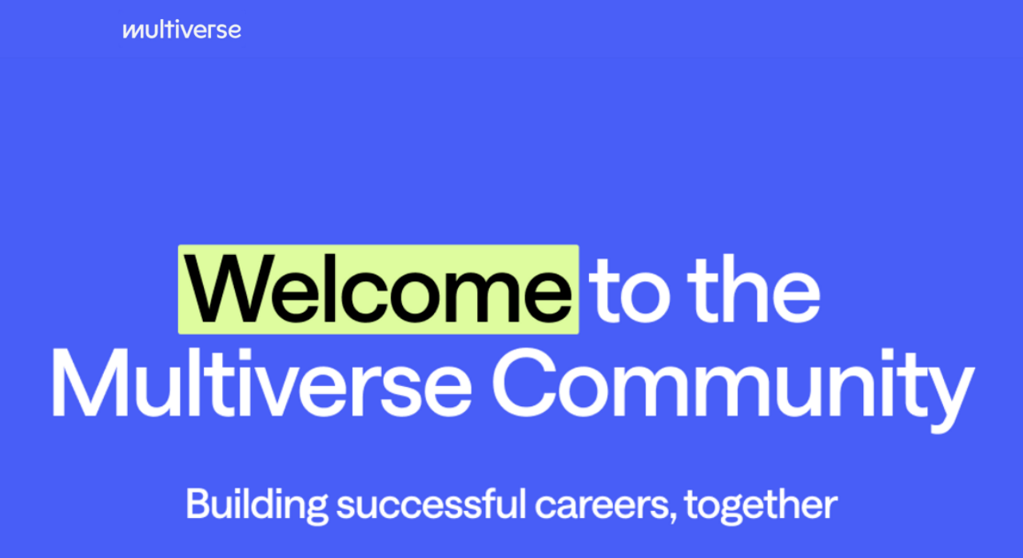

--- FILE ---
content_type: text/html; charset=utf-8
request_url: https://community.multiverse.io/
body_size: 10692
content:
<!DOCTYPE html>
<html class='apple_system_font_resize' lang='en'>
<head>
<meta content='minimum-scale=1, initial-scale=1, width=device-width' name='viewport'>
<meta charset='UTF-8'>
<meta property="fb:app_id" content="236756069762771"><meta property="og:site_name" content="Multiverse Community Hub"><meta property="og:title" content="Join Multiverse Community Hub"><meta name="twitter:title" content="Join Multiverse Community Hub"><meta name="twitter:card" content="summary"><meta property="og:image" content="https://d1c2gz5q23tkk0.cloudfront.net/shrine_store/uploads/networks/501/networks/501/large-8e65f66b3f3ef53fdc514f8e8bb0a94c.webp"><meta name="twitter:image" content="https://d1c2gz5q23tkk0.cloudfront.net/shrine_store/uploads/networks/501/networks/501/large-8e65f66b3f3ef53fdc514f8e8bb0a94c.webp"><meta property="og:url" content="https://community.multiverse.io/">
<link rel="icon" href="https://community.multiverse.io/favicon.ico" />
<link rel="shortcut icon" type="image/ico" href="https://community.multiverse.io/favicon.ico" />
<link rel="apple-touch-icon" type="image/x-icon" href="https://community.multiverse.io/favicon.ico" />
<link href='/manifest.json' rel='manifest'>
<meta content='app-id=1526701349' name='apple-itunes-app'>

<title>Home | Multiverse Community Hub</title>
<link href='https://d1c2gz5q23tkk0.cloudfront.net' rel='preconnect'>
<link href='https://static.hivebrite.com' rel='preconnect'>
<link crossorigin='anonymous' href='https://fonts.bunny.net' rel='preconnect'>

<script>var APP_URL_SETTINGS_PORT = "";

window.__HB_ENV__ = {
  ABLY_FRONTEND_CONFIG: {
    ENDPOINT: "hivebrite-eu.realtime.ably.net",
    FALLBACK_HOSTS: ["hivebrite-eu.a.fallback.ably-realtime.com","hivebrite-eu.b.fallback.ably-realtime.com","hivebrite-eu.c.fallback.ably-realtime.com","hivebrite-eu.d.fallback.ably-realtime.com","hivebrite-eu.e.fallback.ably-realtime.com"],
  },
  AMPLITUDE_API_KEY: "572175c4a8d55397e7751d6633147d00",
  APP_VERSION: "6.153.0",
  ASSET_HOST: "https://hivebrite.com",
  AZURE_MAP_API_KEY: "3b37uj3khI2PFIvaa4SmHlrpLGfICKs1L5wxTYbDr0ZjY6jo9NpmJQQJ99BFAC5RqLJnVTWwAAAgAZMP1QI1",
  CKEDITOR_TIMESTAMP: new Date().getTime(), // Uniq key to invalidate CKEditor cache
  CLOUDFLARE_TURNSTILE_SITE_KEY: "0x4AAAAAABmTL8egXEQQUeZr",
  CLUSTER_NAME: "euprod",
  DATADOG_FRONT_TOKEN: "pubc6b336014458f4081f4f5a1abd8d67f0",
  ENVIRONMENT: "" || 'production',
  GOOGLE_RECAPTCHA_V2_SITE_KEY: "6LehSBkaAAAAAIKG1yO2bbYEqHGa_yj2AIPtGISZ",
  GOOGLEMAPS_API_KEY: "AIzaSyDstY91E68nOXlyNIyMvfyVzOgL0p7HS7U",
  HOST: "https://hivebrite.com" + (APP_URL_SETTINGS_PORT ? ":" + APP_URL_SETTINGS_PORT : ""),
  LAUNCHDARKLY_CLIENT_SIDE_ID: "5eef60ad572ea10ab14d2609",
  MAPBOX_DEFAULT_LAYER_EN: "cj97f9w2316l92sp6wmanuyw2",
  MAPBOX_DEFAULT_LAYER_FR: "cj98iomyu2euq2rmtk8q29ujo",
  MAPBOX_ID: "kit-united.cigdtmahj080uvaltlolpka89",
  MAPBOX_KEY: "pk.eyJ1Ijoia2l0LXVuaXRlZCIsImEiOiJjaWdkdG1hd2YwODJzd2VrbjNmdWg2eWVhIn0.TuRpIQECO9U9D2j_syhyeQ",
  MAPBOX_LIGHT_LAYER_EN: "ciu3vxcd800mw2iolkoa3hn0s",
  MAPBOX_LIGHT_LAYER_FR: "cj98iqz782erm2sqgshe023o9",
  PAYPAL_MODE: "production",
  PUBLIC_PATH: "https://static.hivebrite.com/v-a6ea4f156d7b3db980bb63c10e06dea7605ad940/packs/",
  SENTRY_DSN_JAVASCRIPT: "https://0ec2c0fb68fe4ebc5e3bdcf752c5286a@o429123.ingest.us.sentry.io/4510425479970816",
  STATIC_ASSETS_HOST: "https://static.hivebrite.com",
  STRIPE_PUBLISHABLE_KEY: "pk_live_BBr5AZdJK34WQXVHykmnFrY6",
  CSV_LIMITS: {
    EMAIL_ANALYTICS_EXPORT: 50000,
    USERS_EXPORT: 100000,
    USERS_IMPORT: 5000,
    USERS_UPDATER: 5000,
    GROUP_MEMBERS_EXPORT: 10000,
    ADMINS_IMPORT: 1000,
    TOPIC_ENGAGEMENT_SCORING_EXPORT: 5000,
    NETWORK_ENGAGEMENT_SCORING_EXPORT: 10000,
    REQUESTS_TO_JOIN_EXPORT: 5000,
    PROFILES_UPDATE_EXPORT: 500000
  }
};

</script>
<style>
  body, button, input, textarea { font-family: Inter, 'Inter', 'Nunito', Helvetica, Arial, sans-serif !important; }
</style>


<link rel="stylesheet" href="https://static.hivebrite.com/v-a6ea4f156d7b3db980bb63c10e06dea7605ad940/packs/css/homepage_network-0d59dfc4dd90152e.css" media="screen, projection" />


<script>
  document.cookie = "hivebrite_connect_fo=; max-age=0; path=/; secure";
</script>
<style>
  /*** Set globals ***/
  :root {
    --color-background: #F7F9FB;
    --color-background-transparent: rgba(247, 249, 251, 0);
    --color-button-primary: rgba(74, 95, 247, 1);
    --color-button-primary-text: #FFFFFF;
    --color-public-button-primary: rgba(74, 95, 247, 1);
    --color-public-button-primary-text: #FFFFFF;
    --color-public-links: rgba(74, 95, 247, 1)!important;
    --color-public-links-hover: #0f2bf4 !important;
  }
</style>
<style>
  /*Public header dynamic color*/
  
  .header--menu__submenus, .rslides_tabs .rslides_here a {
    background-color: rgba(74, 95, 247, 1)!important;
  }
  
  .header__menu li a, .mobile__menu a, .dropdown-more-menu a {
    color: rgba(248, 247, 243, 1)!important;
  }
  
  /*Public top html-block section dynamic color*/
  .html-block--top .cover-color {
    background-color: rgba(22, 38, 77, 1)!important;
  }
  
  /*Public bottom html-block section dynamic color*/
  .html-block--bottom .cover-color {
    background-color: rgba(255, 255, 255, 0)!important;
  }
  
  /*Public news section dynamic color*/
  .news .section-title {
    background-color: rgba(250, 250, 250, 1)!important;
  }
  .news .section-title .h1 {
    color: #2F363B!important;
  }
  .news .btn {
    color: rgba(250, 250, 250, 1)!important;
    background-color: rgba(89, 216, 161, 1)!important;
  }
  .news .cover-color {
    background-color: rgba(250, 250, 250, 1)!important;
  }
  
  /*Public events section dynamic color*/
  .events .h1 {
    color: rgba(47, 54, 59, 1)!important;
  }
  .events .btn {
    color: rgba(250, 250, 250, 1)!important;
    background-color: rgba(89, 216, 161, 1)!important;
  }
  .events .cover-color {
    background-color: rgba(250, 250, 250, 1)!important;
  }
  
  /*Public partners section dynamic color*/
  .partners .section-title {
    background-color: rgba(255, 255, 255, 0)!important;
  }
  .partners .section-title .h1 {
    color: ;
  }
  .partners .cover-color {
    background-color: rgba(255, 255, 255, 0)!important;
  }
  
  /*Public header menu item dynamic color*/
  .header__menu > li a span:after, .login-link a:after, .dropdown-more-menu .dropdown-menu li a span:after, .mobile__menu > ul li a span:after {
    background-color: rgba(221, 252, 157, 1)!important;
  }
  
  /*Public header menu dynamic height*/
  body > .header-container--nav {
    height: 72px;
  }
  body .header__menu > li > a, body .header__buttons--right .login-link a, body .js-dropdown-more-menu > a {
    line-height: 72px;
    height: 72px;
  }
  body .header__logo {
    height: 72px;
  }
  body .homepage-network__container {
    padding-top: 72px;
  }
  body .homepage-network__container--more-padding {
    padding-top: 72px;
  }
  body .homepage-notif {
    top: 72px !important;
  }
  body .homepage-notif--top-shifted {
    top: 72px !important;
  }
  
  /*Slider dynamic color*/
  .homepage__header-sider .legend .h1, .homepage__header-sider .legend p {
    color: #FFFFFF!important;
    background-color: rgba(0, 0, 0, 0.21)!important;
  }
  .rslides li .legend {
    top: 46%;
    text-align: center;
  }
  
  /*** Custom class for dynamic color ***/
  /*color_header_public*/
  .custom-color-header-public {
    color: rgba(74, 95, 247, 1)!important;
  }
  .custom-bg-color-header-public {
    background-color: rgba(74, 95, 247, 1)!important;
  }
  .custom-border-color-header-public {
    border-color: rgba(74, 95, 247, 1)!important;
  }
  
  /*color_mobile_header_public*/
  .custom-color-mobile-header-public {
    color: rgba(74, 95, 247, 1)!important;
  }
  .custom-bg-color-mobile-header-public {
    background-color: rgba(74, 95, 247, 1)!important;
  }
  @media (max-width: 44.9375em) {
    .custom-bg-color-mobile-header-public-if-mobile {
      background-color: rgba(74, 95, 247, 1)!important;
    }
  }
  .custom-border-color-mobile-header-public {
    border-color: rgba(74, 95, 247, 1)!important;
  }
  
  /*color_header_links_public*/
  .custom-color-header-links-public {
    color: rgba(248, 247, 243, 1)!important;
  }
  .custom-bg-color-header-links-public {
    background-color: rgba(248, 247, 243, 1)!important;
  }
  .custom-border-color-header-links-public {
    border-color: rgba(248, 247, 243, 1)!important;
  }
  
  /*color_outline_navigation_public*/
  .custom-color-outline-navigation-public {
    color: rgba(221, 252, 157, 1)!important;
  }
  .custom-bg-color-outline-navigation-public {
    background-color: rgba(221, 252, 157, 1)!important;
  }
  .custom-border-color-outline-navigation-public {
    border-color: rgba(221, 252, 157, 1)!important;
  }
  
  /*color_public_links*/
  .custom-color-public-links {
    color: rgba(74, 95, 247, 1)!important;
  }
  .custom-color-public-links:hover {
    color: #0f2bf4 !important;
  }
  
  /*color_public_button_primary*/
  .custom-color-public-button-primary {
    color: var(--color-public-button-primary) !important;
  }
  .custom-bg-color-public-button-primary {
    background-color: var(--color-public-button-primary) !important;
  }
  .custom-bg-color-public-button-primary-transparentize {
    background-color: rgba(36, 36, 86, 0.8)!important;
  }
  .custom-border-color-public-button-primary {
    border-color: var(--color-public-button-primary) !important;
  }
  
  /*color_login_button*/
  .custom-color-login-button {
    color: ;
  }
  .custom-bg-color-login-button {
    background-color: rgba(89, 216, 161, 1)!important;
  }
  .custom-border-color-login-button {
    border-color: rgba(89, 216, 161, 1)!important;
  }
  
  /*color_header_social_icons_public*/
  .custom-color-header-social-icons-public {
    color: rgba(221, 252, 157, 1)!important;
  }
  .custom-bg-color-header-social-icons-public {
    background-color: rgba(221, 252, 157, 1)!important;
  }
  .custom-border-color-header-social-icons-public {
    border-color: rgba(221, 252, 157, 1)!important;
  }
  
  /*color_footer*/
  .custom-color-footer {
    color: rgba(74, 95, 247, 1)!important;
  }
  .custom-bg-color-footer {
    background-color: rgba(74, 95, 247, 1)!important;
  }
  .custom-border-color-footer {
    border-color: rgba(74, 95, 247, 1)!important;
  }
  
  /*color_footer_links*/
  .custom-color-footer-links, .custom-color-footer-links a {
    color: #FAFAFA!important;
  }
  .custom-bg-color-footer-links {
    background-color: #FAFAFA!important;
  }
  .custom-border-color-footer-links {
    border-color: #FAFAFA!important;
  }
</style>
</head>
<body class='js-homepage-po'>
<a class='skip-to-content' href='#po-main-container'>
<span class='skip-to-content--wrapper'>
Skip to content
</span>
</a>

<div class='homepage-network__notifications'>
<div class='homepage-notif homepage-notif--success absolute west one-whole text--center' style='display: none;'>
<div></div>
<a class='homepage-notif__close-button' data-behavior='close-parent' href='#'>&times;</a>
</div>
<div class='homepage-notif homepage-notif--error absolute west one-whole text--center' style='display: none;'>
<div></div>
<a class='homepage-notif__close-button' data-behavior='close-parent' href='#'>&times;</a>
</div>

</div>
<header class='custom-bg-color-header-public custom-bg-color-mobile-header-public-if-mobile header-container header-container--nav publicoffice-header sticky-menu' data-testid='network-bar'>
<div class='homepage-container lap-and-up--soft--sides' role='navigation'>
<div class='toggle-mobile-menu hidden--lap-and-up'>
<button aria-controls='mobile-menu' aria-expanded='false' aria-haspopup aria-label='Toggle main navigation' class='toggle-mobile-menu-button js-toggle-mobile-menu' type='button'>
<i aria-hidden='true' class='custom-color-header-links-public icon-bars v-middle'></i>
</button>
</div>
<div aria-label='Main navigation' class='custom-bg-color-mobile-header-public mobile__menu hidden--lap-and-up js-mobile-menu' id='mobile-menu'>
<ul class='soft-double-half--bottom' role='menu'>
<li>
<a class="" href="/page/individuals"><span style="position: relative;">Individuals</span></a>
</li>
<li>
<a class="" href="/page/employers"><span style="position: relative;">Employers</span></a>
</li>
<li>
<a class="" href="https://community.multiverse.io/page/about-community-hub"><span style="position: relative;">Events & Blogs</span></a>
<button aria-expanded='false' aria-label='Toggle item sub-menu' class='custom-color-header-links-public toggle__sub-menu js-sub_menu_toggle' haspopup='true' type='button'>
<i aria-hidden='true' class='custom-color-header-links-public icon-next-arrow v-middle'></i>
</button>
<ul class='mobile__sub-pages-customizables mobile__sub-pages-customizables--closed'>
<li><a class="" href="https://community.multiverse.io/events"><span style="position: relative;">Upcoming Events</span></a></li>
<li><a class="" href="https://community.multiverse.io/news"><span style="position: relative;">Blog</span></a></li>
</ul>
</li>
<li class='text--center no-padding--x'>
<a class="js-login block bold custom-color-header-links-public" href="/login">Log in</a>
</li>
<li class='mobile-sign-up-container no-padding--x'>
<div class="" data-component="po.ButtonInLink" data-testid="button-in-link" data-props="{&quot;children&quot;:&quot;Request to join&quot;,&quot;linkProps&quot;:{&quot;to&quot;:&quot;https://community.multiverse.io/signup&quot;},&quot;size&quot;:&quot;large&quot;,&quot;variant&quot;:&quot;secondary&quot;,&quot;dataTestId&quot;:&quot;signup-link&quot;}" data-loader="false" data-custom-network-colors="{&quot;button_primary&quot;:&quot;rgba(74, 95, 247, 1)&quot;,&quot;fo_background_color&quot;:&quot;#F7F9FB&quot;,&quot;footer_links&quot;:&quot;#FAFAFA&quot;,&quot;footer&quot;:&quot;rgba(74, 95, 247, 1)&quot;,&quot;header_email&quot;:&quot;rgba(77, 97, 244, 1)&quot;,&quot;header_links_public&quot;:&quot;rgba(248, 247, 243, 1)&quot;,&quot;header_links&quot;:&quot;rgba(255, 255, 255, 1)&quot;,&quot;header_public&quot;:&quot;rgba(74, 95, 247, 1)&quot;,&quot;header_social_icons_public&quot;:&quot;rgba(221, 252, 157, 1)&quot;,&quot;header&quot;:&quot;rgba(74, 95, 247, 1)&quot;,&quot;links&quot;:&quot;rgba(74, 95, 247, 1)&quot;,&quot;login_button&quot;:&quot;rgba(89, 216, 161, 1)&quot;,&quot;login_text&quot;:null,&quot;mobile_header_public&quot;:&quot;rgba(74, 95, 247, 1)&quot;,&quot;outline_navigation_public&quot;:&quot;rgba(221, 252, 157, 1)&quot;,&quot;outline_navigation&quot;:&quot;rgba(221, 252, 157, 1)&quot;}" data-custom-network-theming="{&quot;po&quot;:{&quot;po_footer_background_color&quot;:&quot;rgba(74, 95, 247, 1)&quot;,&quot;po_footer_color&quot;:&quot;#FAFAFA&quot;,&quot;po_header_mobile_background_color&quot;:&quot;rgba(74, 95, 247, 1)&quot;,&quot;po_header_social_icons_static_color&quot;:&quot;rgba(221, 252, 157, 1)&quot;,&quot;po_header_static_background_color&quot;:&quot;rgba(74, 95, 247, 1)&quot;,&quot;po_header_static_color&quot;:&quot;rgba(248, 247, 243, 1)&quot;,&quot;po_login_button_background_color&quot;:&quot;rgba(89, 216, 161, 1)&quot;,&quot;po_login_button_color&quot;:null,&quot;po_outline_navigation_static_color&quot;:&quot;rgba(221, 252, 157, 1)&quot;,&quot;po_header_social_icons_are_displayed&quot;:true,&quot;po_header_menu_height&quot;:65,&quot;po_header_is_sticky&quot;:true,&quot;po_website_header_logo&quot;:&quot;https://d1c2gz5q23tkk0.cloudfront.net/shrine_store/uploads/networks/501/networks/501/large-9296f06c403acf48d8906125bc97ecd8.webp&quot;,&quot;po_website_footer_logo&quot;:&quot;https://d1c2gz5q23tkk0.cloudfront.net/assets/networks/501/website_footer_logo/-original.png?1711450684&quot;,&quot;po_new_website_footer_logo&quot;:&quot;https://d1c2gz5q23tkk0.cloudfront.net/shrine_store/uploads/networks/501/networks/501/large-bf98195a54a2b9099c72fb2b68713433.webp&quot;},&quot;fo&quot;:{&quot;fo_background_color&quot;:&quot;#F7F9FB&quot;,&quot;fo_background_gradient&quot;:{&quot;type&quot;:&quot;linear&quot;,&quot;angle&quot;:180,&quot;color1&quot;:&quot;#F7F9FB&quot;,&quot;color2&quot;:&quot;#DFEFFF&quot;,&quot;inlineCSS&quot;:&quot;linear-gradient(180deg, #F7F9FB 0%, #DFEFFF 100%)&quot;,&quot;color1Percentage&quot;:0,&quot;color2Percentage&quot;:100},&quot;fo_background_type&quot;:&quot;SOLID&quot;,&quot;fo_group_menu_background_color&quot;:&quot;rgb(255, 255, 255)&quot;,&quot;fo_group_menu_font_brightness&quot;:&quot;DARK&quot;,&quot;fo_header_scrolled_background_color&quot;:&quot;rgba(77, 97, 244, 1)&quot;,&quot;fo_header_scrolled_color&quot;:&quot;#FAFAFA&quot;,&quot;fo_header_separator_display&quot;:true,&quot;fo_header_static_background_color&quot;:&quot;rgba(74, 95, 247, 1)&quot;,&quot;fo_header_static_color&quot;:&quot;rgba(255, 255, 255, 1)&quot;,&quot;fo_links_color&quot;:&quot;rgba(74, 95, 247, 1)&quot;,&quot;fo_main_navigation_change_on_scroll&quot;:false,&quot;fo_menu_scrolled_background_color&quot;:&quot;rgb(255, 255, 255)&quot;,&quot;fo_menu_scrolled_font_brightness&quot;:&quot;DARK&quot;,&quot;fo_menu_static_background_color&quot;:&quot;rgba(248, 247, 243, 1)&quot;,&quot;fo_menu_static_font_brightness&quot;:&quot;DARK&quot;,&quot;fo_outboxed_font_brightness&quot;:&quot;DARK&quot;,&quot;fo_outline_navigation_scrolled_color&quot;:&quot;rgba(89, 216, 161, 1)&quot;,&quot;fo_outline_navigation_static_color&quot;:&quot;rgba(221, 252, 157, 1)&quot;,&quot;fo_page_header_background_color&quot;:&quot;rgb(255, 255, 255)&quot;,&quot;fo_page_header_font_brightness&quot;:&quot;DARK&quot;,&quot;fo_primary_color&quot;:&quot;rgba(74, 95, 247, 1)&quot;,&quot;fo_secondary_navigation_background_color&quot;:&quot;rgb(255, 255, 255)&quot;,&quot;fo_secondary_navigation_font_brightness&quot;:&quot;DARK&quot;,&quot;fo_website_header_logo&quot;:&quot;https://d102smnvqbot52.cloudfront.net/shrine_store/uploads/networks/501/networks/501/large-d996e4c6bc3010550ff94df271af5a82.webp?Expires=1769165515\u0026Signature=ZRYA8Q8g1NTCEx1GWGipB8YO1mka2sUHQQs7azy0qF2nzljEDM6w2N~CB4-7aPB67yC4jgxhxlHj~O-u9nvuscTapDrbjMarcgt7yxyjjNt9-lbJM17yXgT9h6iBjANz7idBdrEZCJpgKoa5~9cO7F6DUBSGt~bL9egSYV33GVoK~KHq-X5x0NosKzJgj1kwfIkcSuqBgNLCM3jQI~D~0Vd43TUFelRwuYfMSXKzHFxbJ4EZeSuz8mX2rNDC2x2VlLRUawntcbKfnEtl6y4-w~Cbc1vyQP5P1kjSgTkS5ZbdVpOFWFHwrD0qSRXOz7EGXZrdFtLPcLzSdsY1zS3lpQ__\u0026Key-Pair-Id=K2FGAUSZJ303Q5&quot;,&quot;fo_frame_font_brightness&quot;:&quot;DARK&quot;,&quot;fo_frame_background_color&quot;:&quot;rgb(255, 255, 255)&quot;,&quot;fo_frame_border_radius&quot;:10,&quot;fo_frame_drop_shadow&quot;:&quot;rgba(0, 0, 0, 0.1)&quot;,&quot;fo_inputs_font_brightness&quot;:&quot;DARK&quot;,&quot;fo_inputs_background_color&quot;:&quot;rgb(255, 255, 255)&quot;,&quot;fo_inputs_outline_color&quot;:&quot;rgb(43, 43, 43)&quot;,&quot;fo_secondary_button_font_brightness&quot;:&quot;DARK&quot;,&quot;fo_secondary_button_background_color&quot;:&quot;rgb(235, 238, 244)&quot;,&quot;fo_button_border_radius&quot;:5},&quot;global&quot;:{&quot;google_font_family&quot;:&quot;Inter&quot;,&quot;custom_font_name&quot;:null,&quot;custom_font_weight_400&quot;:{&quot;id&quot;:29,&quot;name&quot;:&quot;400&quot;,&quot;font_id&quot;:399,&quot;created_at&quot;:&quot;2023-08-28T08:17:02Z&quot;,&quot;updated_at&quot;:&quot;2023-08-28T08:17:02Z&quot;},&quot;custom_font_weight_700&quot;:{&quot;id&quot;:30,&quot;name&quot;:&quot;700&quot;,&quot;font_id&quot;:399,&quot;created_at&quot;:&quot;2023-08-28T08:17:02Z&quot;,&quot;updated_at&quot;:&quot;2023-08-28T08:17:02Z&quot;},&quot;custom_font_weight_400_woff&quot;:null,&quot;custom_font_weight_400_ttf&quot;:null,&quot;custom_font_weight_700_woff&quot;:null,&quot;custom_font_weight_700_ttf&quot;:null,&quot;font_type&quot;:&quot;GOOGLE&quot;,&quot;header_email&quot;:&quot;rgba(77, 97, 244, 1)&quot;,&quot;avatar&quot;:&quot;https://d1c2gz5q23tkk0.cloudfront.net/assets/networks/501/avatar/6a38312a1791a8b0f6017d1dfb10e2bf-original.png?1711450685&quot;,&quot;new_avatar&quot;:&quot;https://d1c2gz5q23tkk0.cloudfront.net/shrine_store/uploads/networks/501/networks/501/large-8e65f66b3f3ef53fdc514f8e8bb0a94c.webp&quot;,&quot;favicon&quot;:&quot;https://d1c2gz5q23tkk0.cloudfront.net/assets/networks/501/favicon/-original.png?1711450685&quot;,&quot;new_favicon&quot;:&quot;https://d1c2gz5q23tkk0.cloudfront.net/shrine_store/uploads/networks/501/networks/501/thumb-d45673af3cdf549528c7bcf0f130c402.webp&quot;,&quot;mobile_header_logo&quot;:&quot;https://d1c2gz5q23tkk0.cloudfront.net/assets/networks/501/mobile_header_logo/6a38312a1791a8b0f6017d1dfb10e2bf-original.png?1711450686&quot;,&quot;new_mobile_header_logo&quot;:&quot;https://d1c2gz5q23tkk0.cloudfront.net/shrine_store/uploads/networks/501/networks/501/large-5181ab0d1018172023aae6aa9a39a011.webp&quot;,&quot;is_unverified_font_selected&quot;:false}}" data-current-network-id="501"></div>
</li>
</ul>
</div>
<a class="js-logo-container header__logo-container" href="https://community.multiverse.io/"><img alt="Multiverse Community Hub logo" class="header__logo__po" src="https://d1c2gz5q23tkk0.cloudfront.net/shrine_store/uploads/networks/501/networks/501/large-9296f06c403acf48d8906125bc97ecd8.webp" />
</a><div class='js-menu-container header__menu-container'>
<ul class='js-menu header__menu grid__item' data-testid='network-menu'>
<li>
<a class="" href="/page/individuals"><span style="position: relative;">Individuals</span></a>
</li>
<li>
<a class="" href="/page/employers"><span style="position: relative;">Employers</span></a>
</li>
<li aria-expanded='false' class='js-has-submenu' haspopup='true'>
<a class="" href="https://community.multiverse.io/page/about-community-hub"><span style="position: relative;">Events & Blogs</span></a>
<ul class='header--menu__submenus js-submenu'>
<li>
<a class="" href="https://community.multiverse.io/events"><span style="position: relative;">Upcoming Events</span></a>
</li>
<li>
<a class="" href="https://community.multiverse.io/news"><span style="position: relative;">Blog</span></a>
</li>
</ul>
</li>
</ul>
<div class='js-dropdown-more-menu dropdown-more-menu hard hidden grid__item dropdown'>
<a class='item-actions' data-toggle='dropdown' href='#'>
<span class='custom-color-header-links-public'>More</span>
<i class='icon-chevron-down f-size--small color-white custom-color-header-links-public'></i>
</a>
<ul class='dropdown-menu dropdown-menu--right header--menu__submenus'></ul>
</div>
</div>
<div class='js-buttons-right-container header__buttons--right hidden--palm'>
<div id='header__buttons--right__flex'>
<div class='login-link inline-block'>
<a class="js-login block bold custom-color-header-links-public" href="/login">Log in</a>
</div>
<div class='inline-block'>
<div class="" data-component="po.ButtonInLink" data-testid="button-in-link" data-props="{&quot;children&quot;:&quot;Request to join&quot;,&quot;linkProps&quot;:{&quot;to&quot;:&quot;https://community.multiverse.io/signup&quot;},&quot;size&quot;:&quot;large&quot;,&quot;variant&quot;:&quot;secondary&quot;,&quot;dataTestId&quot;:&quot;signup-link&quot;}" data-loader="false" data-custom-network-colors="{&quot;button_primary&quot;:&quot;rgba(74, 95, 247, 1)&quot;,&quot;fo_background_color&quot;:&quot;#F7F9FB&quot;,&quot;footer_links&quot;:&quot;#FAFAFA&quot;,&quot;footer&quot;:&quot;rgba(74, 95, 247, 1)&quot;,&quot;header_email&quot;:&quot;rgba(77, 97, 244, 1)&quot;,&quot;header_links_public&quot;:&quot;rgba(248, 247, 243, 1)&quot;,&quot;header_links&quot;:&quot;rgba(255, 255, 255, 1)&quot;,&quot;header_public&quot;:&quot;rgba(74, 95, 247, 1)&quot;,&quot;header_social_icons_public&quot;:&quot;rgba(221, 252, 157, 1)&quot;,&quot;header&quot;:&quot;rgba(74, 95, 247, 1)&quot;,&quot;links&quot;:&quot;rgba(74, 95, 247, 1)&quot;,&quot;login_button&quot;:&quot;rgba(89, 216, 161, 1)&quot;,&quot;login_text&quot;:null,&quot;mobile_header_public&quot;:&quot;rgba(74, 95, 247, 1)&quot;,&quot;outline_navigation_public&quot;:&quot;rgba(221, 252, 157, 1)&quot;,&quot;outline_navigation&quot;:&quot;rgba(221, 252, 157, 1)&quot;}" data-custom-network-theming="{&quot;po&quot;:{&quot;po_footer_background_color&quot;:&quot;rgba(74, 95, 247, 1)&quot;,&quot;po_footer_color&quot;:&quot;#FAFAFA&quot;,&quot;po_header_mobile_background_color&quot;:&quot;rgba(74, 95, 247, 1)&quot;,&quot;po_header_social_icons_static_color&quot;:&quot;rgba(221, 252, 157, 1)&quot;,&quot;po_header_static_background_color&quot;:&quot;rgba(74, 95, 247, 1)&quot;,&quot;po_header_static_color&quot;:&quot;rgba(248, 247, 243, 1)&quot;,&quot;po_login_button_background_color&quot;:&quot;rgba(89, 216, 161, 1)&quot;,&quot;po_login_button_color&quot;:null,&quot;po_outline_navigation_static_color&quot;:&quot;rgba(221, 252, 157, 1)&quot;,&quot;po_header_social_icons_are_displayed&quot;:true,&quot;po_header_menu_height&quot;:65,&quot;po_header_is_sticky&quot;:true,&quot;po_website_header_logo&quot;:&quot;https://d1c2gz5q23tkk0.cloudfront.net/shrine_store/uploads/networks/501/networks/501/large-9296f06c403acf48d8906125bc97ecd8.webp&quot;,&quot;po_website_footer_logo&quot;:&quot;https://d1c2gz5q23tkk0.cloudfront.net/assets/networks/501/website_footer_logo/-original.png?1711450684&quot;,&quot;po_new_website_footer_logo&quot;:&quot;https://d1c2gz5q23tkk0.cloudfront.net/shrine_store/uploads/networks/501/networks/501/large-bf98195a54a2b9099c72fb2b68713433.webp&quot;},&quot;fo&quot;:{&quot;fo_background_color&quot;:&quot;#F7F9FB&quot;,&quot;fo_background_gradient&quot;:{&quot;type&quot;:&quot;linear&quot;,&quot;angle&quot;:180,&quot;color1&quot;:&quot;#F7F9FB&quot;,&quot;color2&quot;:&quot;#DFEFFF&quot;,&quot;inlineCSS&quot;:&quot;linear-gradient(180deg, #F7F9FB 0%, #DFEFFF 100%)&quot;,&quot;color1Percentage&quot;:0,&quot;color2Percentage&quot;:100},&quot;fo_background_type&quot;:&quot;SOLID&quot;,&quot;fo_group_menu_background_color&quot;:&quot;rgb(255, 255, 255)&quot;,&quot;fo_group_menu_font_brightness&quot;:&quot;DARK&quot;,&quot;fo_header_scrolled_background_color&quot;:&quot;rgba(77, 97, 244, 1)&quot;,&quot;fo_header_scrolled_color&quot;:&quot;#FAFAFA&quot;,&quot;fo_header_separator_display&quot;:true,&quot;fo_header_static_background_color&quot;:&quot;rgba(74, 95, 247, 1)&quot;,&quot;fo_header_static_color&quot;:&quot;rgba(255, 255, 255, 1)&quot;,&quot;fo_links_color&quot;:&quot;rgba(74, 95, 247, 1)&quot;,&quot;fo_main_navigation_change_on_scroll&quot;:false,&quot;fo_menu_scrolled_background_color&quot;:&quot;rgb(255, 255, 255)&quot;,&quot;fo_menu_scrolled_font_brightness&quot;:&quot;DARK&quot;,&quot;fo_menu_static_background_color&quot;:&quot;rgba(248, 247, 243, 1)&quot;,&quot;fo_menu_static_font_brightness&quot;:&quot;DARK&quot;,&quot;fo_outboxed_font_brightness&quot;:&quot;DARK&quot;,&quot;fo_outline_navigation_scrolled_color&quot;:&quot;rgba(89, 216, 161, 1)&quot;,&quot;fo_outline_navigation_static_color&quot;:&quot;rgba(221, 252, 157, 1)&quot;,&quot;fo_page_header_background_color&quot;:&quot;rgb(255, 255, 255)&quot;,&quot;fo_page_header_font_brightness&quot;:&quot;DARK&quot;,&quot;fo_primary_color&quot;:&quot;rgba(74, 95, 247, 1)&quot;,&quot;fo_secondary_navigation_background_color&quot;:&quot;rgb(255, 255, 255)&quot;,&quot;fo_secondary_navigation_font_brightness&quot;:&quot;DARK&quot;,&quot;fo_website_header_logo&quot;:&quot;https://d102smnvqbot52.cloudfront.net/shrine_store/uploads/networks/501/networks/501/large-d996e4c6bc3010550ff94df271af5a82.webp?Expires=1769165515\u0026Signature=ZRYA8Q8g1NTCEx1GWGipB8YO1mka2sUHQQs7azy0qF2nzljEDM6w2N~CB4-7aPB67yC4jgxhxlHj~O-u9nvuscTapDrbjMarcgt7yxyjjNt9-lbJM17yXgT9h6iBjANz7idBdrEZCJpgKoa5~9cO7F6DUBSGt~bL9egSYV33GVoK~KHq-X5x0NosKzJgj1kwfIkcSuqBgNLCM3jQI~D~0Vd43TUFelRwuYfMSXKzHFxbJ4EZeSuz8mX2rNDC2x2VlLRUawntcbKfnEtl6y4-w~Cbc1vyQP5P1kjSgTkS5ZbdVpOFWFHwrD0qSRXOz7EGXZrdFtLPcLzSdsY1zS3lpQ__\u0026Key-Pair-Id=K2FGAUSZJ303Q5&quot;,&quot;fo_frame_font_brightness&quot;:&quot;DARK&quot;,&quot;fo_frame_background_color&quot;:&quot;rgb(255, 255, 255)&quot;,&quot;fo_frame_border_radius&quot;:10,&quot;fo_frame_drop_shadow&quot;:&quot;rgba(0, 0, 0, 0.1)&quot;,&quot;fo_inputs_font_brightness&quot;:&quot;DARK&quot;,&quot;fo_inputs_background_color&quot;:&quot;rgb(255, 255, 255)&quot;,&quot;fo_inputs_outline_color&quot;:&quot;rgb(43, 43, 43)&quot;,&quot;fo_secondary_button_font_brightness&quot;:&quot;DARK&quot;,&quot;fo_secondary_button_background_color&quot;:&quot;rgb(235, 238, 244)&quot;,&quot;fo_button_border_radius&quot;:5},&quot;global&quot;:{&quot;google_font_family&quot;:&quot;Inter&quot;,&quot;custom_font_name&quot;:null,&quot;custom_font_weight_400&quot;:{&quot;id&quot;:29,&quot;name&quot;:&quot;400&quot;,&quot;font_id&quot;:399,&quot;created_at&quot;:&quot;2023-08-28T08:17:02Z&quot;,&quot;updated_at&quot;:&quot;2023-08-28T08:17:02Z&quot;},&quot;custom_font_weight_700&quot;:{&quot;id&quot;:30,&quot;name&quot;:&quot;700&quot;,&quot;font_id&quot;:399,&quot;created_at&quot;:&quot;2023-08-28T08:17:02Z&quot;,&quot;updated_at&quot;:&quot;2023-08-28T08:17:02Z&quot;},&quot;custom_font_weight_400_woff&quot;:null,&quot;custom_font_weight_400_ttf&quot;:null,&quot;custom_font_weight_700_woff&quot;:null,&quot;custom_font_weight_700_ttf&quot;:null,&quot;font_type&quot;:&quot;GOOGLE&quot;,&quot;header_email&quot;:&quot;rgba(77, 97, 244, 1)&quot;,&quot;avatar&quot;:&quot;https://d1c2gz5q23tkk0.cloudfront.net/assets/networks/501/avatar/6a38312a1791a8b0f6017d1dfb10e2bf-original.png?1711450685&quot;,&quot;new_avatar&quot;:&quot;https://d1c2gz5q23tkk0.cloudfront.net/shrine_store/uploads/networks/501/networks/501/large-8e65f66b3f3ef53fdc514f8e8bb0a94c.webp&quot;,&quot;favicon&quot;:&quot;https://d1c2gz5q23tkk0.cloudfront.net/assets/networks/501/favicon/-original.png?1711450685&quot;,&quot;new_favicon&quot;:&quot;https://d1c2gz5q23tkk0.cloudfront.net/shrine_store/uploads/networks/501/networks/501/thumb-d45673af3cdf549528c7bcf0f130c402.webp&quot;,&quot;mobile_header_logo&quot;:&quot;https://d1c2gz5q23tkk0.cloudfront.net/assets/networks/501/mobile_header_logo/6a38312a1791a8b0f6017d1dfb10e2bf-original.png?1711450686&quot;,&quot;new_mobile_header_logo&quot;:&quot;https://d1c2gz5q23tkk0.cloudfront.net/shrine_store/uploads/networks/501/networks/501/large-5181ab0d1018172023aae6aa9a39a011.webp&quot;,&quot;is_unverified_font_selected&quot;:false}}" data-current-network-id="501"></div>
</div>
</div>
</div>
</div>
</header>

<div class='homepage-network__container homepage-network__container--more-padding' id='po-main-container' role='main' tabIndex='-1'>

<div class='bg-center flexbox relative homepage__cover' id='js-swipe-slider' style='background-image:url(https://d1c2gz5q23tkk0.cloudfront.net/assets/networks/501/landing_bg/1fb68a67c4a4ded56033f41607214881-default.png?1711450934);'>
<div class='homepage__cover-title relative color-white alpha'>
<div class='homepage-container push-double--bottom'>
<div class='h1 headings--reset'><p style="text-align: center;">&nbsp;</p>

<p style="text-align: center;">&nbsp;</p>
</div>
<div class='ckeditor-content--reset hidden--palm'>
<p style="text-align: center;">&nbsp;</p>

<p style="text-align: center;">&nbsp;</p>

</div>
</div>
</div>
<div class='north west one-whole absolute'></div>
</div>

<!-- / Full size bloc -->


</div>
<footer class='custom-bg-color-footer custom-color-footer-links network__footer js-network__footer relative font-in-rem' data-testid='network-footer'>
<div class='public-footer-container f-size--1-3'>
<div class='grid grid--full network-footer-first-line'><div class='grid__item three-twelfths lap--four-twelfths palm--one-whole palm--push-double--bottom'>
<div class='network-footer-column'>
<img alt="Multiverse Community Hub logo" src="https://d1c2gz5q23tkk0.cloudfront.net/shrine_store/uploads/networks/501/networks/501/large-bf98195a54a2b9099c72fb2b68713433.webp" />
</div>
</div><div class='grid__item two-twelfths lap--three-twelfths palm--one-whole'>
<div class='network-footer-column line-height-1-5'>
<div class='custom-color-footer-links network-footer__section-title f-size--1-3'>Contact</div>
<p class='network-footer__item'>Multiverse</p>
<p class='network-footer__item'>2 Eastbourne Terrace, London W2 6LG</p>
<div class='network-footer__item break-all'>
<a class="custom-color-footer-links" href="/cdn-cgi/l/email-protection#89eae6e4e4fce7e0fdf0fdece8e4c9e4fce5fde0ffecfbfaeca7e0e6"><span class="__cf_email__" data-cfemail="7714181a1a02191e030e0312161a371a021b031e0112050412591e18">[email&#160;protected]</span></a>
</div>
</div>
</div><div class='grid__item two-twelfths lap--three-twelfths palm--one-whole palm--push--top'>
<div class='network-footer-column line-height-1-5'>
<div class='custom-color-footer-links network-footer__section-title f-size--1-3'>Links</div>
<nav aria-label='Links'>
<ul>
<li class='network-footer__item'><a target="_blank" rel="noopener noreferrer" class="custom-color-footer-links" title="Multiverse Website" href="http://www.multiverse.io">Multiverse Website</a></li>
<li class='network-footer__item'><a target="_blank" rel="noopener noreferrer" class="custom-color-footer-links" title="Terms of Use" href="https://d1c2gz5q23tkk0.cloudfront.net/assets/uploads/3765331/asset/Multiverse_Community_Hub_-_Terms_of_Use_-_last_updated_12_01.24.docx.pdf?1712583107">Terms of Use</a></li>
<li class='network-footer__item'><a target="_blank" rel="noopener noreferrer" class="custom-color-footer-links" title="End User Licence Agreement" href="https://d1c2gz5q23tkk0.cloudfront.net/assets/uploads/3035820/asset/Multiverse_Community_Hub_End_User_Licence_Agreement.docx.pdf?1611074693">End User Licence Agreement</a></li>
</ul>
</nav>
</div>
</div><div class='grid__item two-twelfths lap--two-twelfths palm--one-whole palm--push--top'>
<div class='network-footer-column'>
<div class='custom-color-footer-links network-footer__section-title f-size--1-3'>Cookies</div>
<div class="" data-component="shared.WithdrawConsentBtn" data-testid="withdraw-consent-btn" data-props="{&quot;colorFooterLinks&quot;:&quot;#FAFAFA&quot;}" data-loader="false" data-custom-network-colors="{}" data-custom-network-theming="{}"></div>
</div>
</div><div class='grid__item three-twelfths lap--six-twelfths palm--one-whole'>
<div class='network-footer__social-links'>
<nav aria-label='Follow us'>
<ul class='network-footer__social-links__flex'>
<li class='network-footer__social-icon'>
<a target="_blank" rel="noopener noreferrer" title="LinkedIn linkedin profile" href="https://www.linkedin.com/company/joinmultiverse/"><i class='icon-linkedin custom-color-footer-links'></i>
</a></li>
<li class='network-footer__social-icon'>
<a target="_blank" rel="noopener noreferrer" title="Facebook facebook profile" href="https://www.facebook.com/WhiteHatGB/"><i class='icon-facebook custom-color-footer-links'></i>
</a></li>
<li class='network-footer__social-icon'>
<a target="_blank" rel="noopener noreferrer" title="YouTube youtube profile" href="https://www.youtube.com/channel/UCXMyxRJz6CyhugwOxTEWRqg/featured"><i class='icon-youtube custom-color-footer-links'></i>
</a></li>
<li class='network-footer__social-icon'>
<a target="_blank" rel="noopener noreferrer" title="Instagram instagram profile" href="https://www.instagram.com/joinmultiverse/"><i class='icon-instagram custom-color-footer-links'></i>
</a></li>
<li class='network-footer__social-icon'>
<a target="_blank" rel="noopener noreferrer" title="Twitter twitter profile" href="https://twitter.com/JoinMultiverse"><svg class='custom-color-footer-links' height='24px' viewBox='0 0 24 24' width='24px' xmlns='http://www.w3.org/2000/svg'>
<g fill='none' fillRule='evenodd' stroke='none' strokeWidth='1'>
<g fill='currentColor' fillRule='nonzero' transform='translate(0, 1.1)'>
<path d='M18.8996089,0 L22.5814863,0 L14.5397653,9.21237981 L24,21.75 L16.5945241,21.75 L10.7900913,14.1479567 L4.15645372,21.75 L0.469361147,21.75 L9.06910039,11.8945312 L0,0 L7.59322034,0 L12.8344198,6.9484976 L18.8996089,0 Z M17.6062581,19.5436298 L19.6453716,19.5436298 L6.48239896,2.09134615 L4.29204694,2.09134615 L17.6062581,19.5436298 Z'></path>
</g>
</g>
</svg>
</a></li>
</ul>
</nav>
</div>
</div><div class='grid__item one-whole lap--six-twelfths'>
<div class='f-size--1-1 custom-border-color-footer-links network-footer__disclaimer'>
<div class='custom-color-footer-links weight--bold'><a href="https://hivebrite.io/">Community engagement platform</a> by Hivebrite.</div>
</div>
</div></div>
</div>
</footer>

<script data-cfasync="false" src="/cdn-cgi/scripts/5c5dd728/cloudflare-static/email-decode.min.js"></script><script>
  window.__HB_NETWORK__ = {
    id: 501,
    identifier: "whitehat",
  }
</script>
<script>
  window.__DATADOG_ACTIVATION__ = true;
</script>
<script>
  window.__HB_OFFICE__ = 'PO'
</script>
<script>
  window.__CLIENT_TRACKING__ = {
    trackingId: "UA-76441805-1",
    googleTagManagerId: "GTM-PST3ZW6",
  }
</script>
<script src="https://static.hivebrite.com/v-a6ea4f156d7b3db980bb63c10e06dea7605ad940/packs/js/runtime-0a0ff913efa5de59.js" crossorigin="anonymous"></script>
<script src="https://static.hivebrite.com/v-a6ea4f156d7b3db980bb63c10e06dea7605ad940/packs/js/commons-455c7de22ccfc73a.js" crossorigin="anonymous"></script>
<script src="https://static.hivebrite.com/v-a6ea4f156d7b3db980bb63c10e06dea7605ad940/packs/js/vendors-36d6a1dc9def2119.js" crossorigin="anonymous"></script>
<script src="https://static.hivebrite.com/v-a6ea4f156d7b3db980bb63c10e06dea7605ad940/packs/js/shared-8022a4d45397d794.js" crossorigin="anonymous"></script>
<script src="https://static.hivebrite.com/v-a6ea4f156d7b3db980bb63c10e06dea7605ad940/packs/js/routes-309d1eadd1caa0c9.js" crossorigin="anonymous"></script>
<script src="https://static.hivebrite.com/v-a6ea4f156d7b3db980bb63c10e06dea7605ad940/packs/js/envs-2f16fc2df17c40e3.js" crossorigin="anonymous"></script>
<script src="https://static.hivebrite.com/v-a6ea4f156d7b3db980bb63c10e06dea7605ad940/packs/js/locales/en-e116da47827c8b0e.js" crossorigin="anonymous"></script>
<script>
  window.__HB_COUNTRY_CODE__ = "US"
  
  if ("false" === "true") {
    window.is_from_china = true
  }
  
  window.__HB_LOCALE__ = "en"
  
  if (window.I18n) {
    window.I18n.defaultLocale = "en"
    window.I18n.locale = "en"
  }
</script>
<script>
  var topicConfiguration = {
    id: "",
    whitelabelURL: false,
    whitelabelName: "",
  }
  
  var donationConfiguration = {
    whitelabelURL: false,
  }
  
  if (window.Hivebrite) {
    window.Hivebrite.topic = topicConfiguration
    window.Hivebrite.donation = donationConfiguration
  } else {
    window.Hivebrite = {
      rootUrl: "https://community.multiverse.io",
      topic: topicConfiguration,
      donation: donationConfiguration,
    }
  }
</script>
<script src="https://static.hivebrite.com/v-a6ea4f156d7b3db980bb63c10e06dea7605ad940/packs/js/homepage_network-7cbe6b48eab5adc0.js" crossorigin="anonymous"></script>
<script>
  (g=>{var h,a,k,p="The Google Maps JavaScript API",c="google",l="importLibrary",q="__ib__",m=document,b=window;b=b[c]||(b[c]={});var d=b.maps||(b.maps={}),r=new Set,e=new URLSearchParams,u=()=>h||(h=new Promise(async(f,n)=>{await (a=m.createElement("script"));e.set("libraries",[...r]+"");for(k in g)e.set(k.replace(/[A-Z]/g,t=>"_"+t[0].toLowerCase()),g[k]);e.set("callback",c+".maps."+q);a.src=`https://maps.${c}apis.com/maps/api/js?`+e;d[q]=f;a.onerror=()=>h=n(Error(p+" could not load."));a.nonce=m.querySelector("script[nonce]")?.nonce||"";m.head.append(a)}));d[l]?console.warn(p+" only loads once. Ignoring:",g):d[l]=(f,...n)=>r.add(f)&&u().then(()=>d[l](f,...n))})({
    key: "AIzaSyDstY91E68nOXlyNIyMvfyVzOgL0p7HS7U",
    v: "quarterly",
    libraries: "places",
    language: "en",
  });
</script>


<div class="" data-component="shared.BannerAppStandalone" data-testid="banner-app-standalone" data-props="{&quot;env&quot;:&quot;po&quot;}" data-loader="false" data-custom-network-colors="{}" data-custom-network-theming="{}"></div>
<script>
  $(function() {
    $(window).on('load', function() {
      // Video
      $video = $('video');
      if ($video.length != 0) $video[0].play();
  
      // Slider
      var $slider = $('.rslides').responsiveSlides({
        auto : true,
        speed: 2500,
        timeout: 6500,
        pager: !AlumniConnect.Helpers.JS.isMobile.any(),
        nav: true
      });
      // Slider swipe on mobile
      var slider = document.getElementById('js-swipe-slider');
      if (slider && typeof Hammer !== 'undefined') {
        try {
          var sliderHammer = new Hammer(slider);
  
          sliderHammer.on('swipeleft', function(e) {
            // Use the slider's next method directly if available
            if ($slider && $slider.data('responsiveSlides')) {
              $slider.data('responsiveSlides').next();
            } else {
              var nextButton = document.querySelector('.rslides_nav.next');
              if (nextButton) {
                nextButton.dispatchEvent(new Event('click', { bubbles: true }));
              }
            }
          });
  
          sliderHammer.on('swiperight', function(e) {
            // Use the slider's prev method directly if available
            if ($slider && $slider.data('responsiveSlides')) {
              $slider.data('responsiveSlides').prev();
            } else {
              var prevButton = document.querySelector('.rslides_nav.prev');
              if (prevButton) {
                prevButton.dispatchEvent(new Event('click', { bubbles: true }));
              }
            }
          });
        } catch (error) {
          console.warn('Hammer.js slider initialization failed:', error);
        }
      }
  
      // Remove slide nav dots from the tab order for accessibility
      slideNavLinks = document.querySelectorAll('.rslides_tabs a');
      slideNavLinks.forEach(function(link) {
        link.tabIndex = -1;
      });
    });
  })
</script>
<script>
  $(function() {
    $('.cover-bloc-item__image').beautifullCoverSize();
  
    // Map
    var $map_container = $("#network_map_container");
    var zoom = 3.0;
    if (zoom < 3) zoom = 3;
    var height = $(window).height() / 2.4 || 400;
    if (height < 400) height = 400;
  
    if (!$map_container.length == 0 && !AlumniConnect.Helpers.JS.isMobile.any()) {
      var MapComponent = React.createElement(MapboxMap, {
        center: {
          lat: 51.507351,
          lng: -0.127758
        },
        enable_zoom: false,
        light_style: true,
        markersUrl: "/user_markers",
        zoom: zoom || undefined,
        height: height,
      });
  
      // send logout message to mobile device
      if ((AlumniConnect.Helpers.JS.getUrlParameter(location.href).from === 'logout') && ('mobileBridge' in window)) {
        window.mobileBridge.jsMessage('logout');
      }
  
      ReactDOMClient.createRoot($('#network_map_container')[0]).render(MapComponent);
    }
  });
</script>
<script>
  $(function() {
    $('.skip-to-content').on('click', function (e) {
      e.preventDefault();
      $('.homepage-network__container').focus();
    });
  })
</script>
<script>
  $(function() {
    var onKeyDownMobileNavigation = function (event) {
      if (event.keyCode === 27) {
        // Trigger closure of the menu on Esc key.
        $('.js-toggle-mobile-menu').trigger('click');
      }
    }
    $('.js-toggle-mobile-menu').click(function() {
      var $this = $(this);
      var $mobileMenu = $('.js-mobile-menu');
      var isOpen = $mobileMenu.hasClass('open');
  
      $this.attr('aria-expanded', !isOpen).trigger('focus');
      $this.find('i').toggleClass('icon-plus icon-bars');
      $('body').toggleClass('scroll-desactivated', !isOpen);
      $mobileMenu.toggleClass('open', !isOpen);
      $(document)[isOpen ? 'off' : 'on']('keydown', onKeyDownMobileNavigation);
    });
  
    $('.js-sub_menu_toggle').click(function() {
      var $this = $(this);
      var $parent = $this.parents('li');
      var isOpen = $parent.hasClass('toggle__sub-menu--open');
      var $submenu = $parent.find('.mobile__sub-pages-customizables');
  
      if (!isOpen) {
        $submenu.removeClass('mobile__sub-pages-customizables--closed');
      }
      // Push it to the next event loop, so browser will remove closed class from submenu.
      setTimeout(function () {
        $parent.toggleClass('toggle__sub-menu--open', !isOpen);
        $this.attr('aria-expanded', !isOpen);
      }, 0);
    });
  
    $('.mobile__sub-pages-customizables').on('transitionend webkitTransitionEnd', function() {
      var $this = $(this);
      var isOpen = $this.parents('li').hasClass('toggle__sub-menu--open');
      // For closing set display to none, so screen readers will ignore it.
      $this.toggleClass('mobile__sub-pages-customizables--closed', !isOpen);
    });
  
    // Menu wrapped if too long
    var windowWidth = 0;
    var logoContainer = $('.js-logo-container');
    var menuContainer = $('.js-menu-container');
    var menu = $('.js-menu');
    var buttonsRightContainer = $('.js-buttons-right-container');
    var dropdownMoreMenu = $('.js-dropdown-more-menu');
    var homepageContainer = $('.homepage-container');
    var realWidth = 0;
  
    var wrapMenu = function() {
      windowWidth = $(window).width() > homepageContainer.width() ? homepageContainer.width() : $(window).width();
  
      // If an element is missing, avoid
      if (windowWidth && (logoContainer.length > 0) && (menuContainer.length > 0) && (menu.length > 0) && (buttonsRightContainer.length > 0) && (dropdownMoreMenu.length > 0)) {
        // + 20 is the margin-left on buttonsRightContainer
        realWidth = logoContainer.width() + menuContainer.width() + buttonsRightContainer.width() + 20;
  
        if (windowWidth < realWidth) {
          moveRequiredLi();
          dropdownMoreMenu.removeClass('hidden');
        } else {
          dropdownMoreMenu.addClass('hidden');
          menuReveal();
        }
      } else {
        // Reset menu opacity if avoid
        menuReveal();
      }
    };
  
    var menuReveal = function() {
      if (menuContainer.length > 0 && buttonsRightContainer.length > 0) {
        menuContainer.css('opacity', 1);
        menuContainer.css('transition', 'opacity 0.3s ease');
        buttonsRightContainer.css('opacity', 1);
        buttonsRightContainer.css('transition', 'opacity 0.3s ease');
      } else {
        $('.js-menu-container').css('opacity', 1);
        $('.js-menu-container').css('transition', 'opacity 0.3s ease');
        $('.js-buttons-right-container').css('opacity', 1);
        $('.js-buttons-right-container').css('transition', 'opacity 0.3s ease');
      }
    };
  
    var moveToMoreDropdown = function(el) {
      el.detach().prependTo(dropdownMoreMenu.children('ul'));
    };
  
    var clearMoreDropdown = function() {
      if (dropdownMoreMenu.length > 0 && menu.length > 0) {
        dropdownMoreMenu.children('ul').children().detach().appendTo(menu);
      }
      setTimeout(wrapMenu, 0);
    };
  
    var moveRequiredLi = function() {
      var lastLi = menu.children('li').last();
  
      if (lastLi.length > 0) {
        moveToMoreDropdown(lastLi);
        setTimeout(function() {
          // + 20 is the margin-left on buttonsRightContainer
          realWidth = logoContainer.width() + menuContainer.width() + buttonsRightContainer.width() + 20;
  
          if ((windowWidth - 10) < (realWidth)) {
            moveRequiredLi();
          } else {
            menuReveal();
          }
        }, 0);
      }
    };
  
    $(window).on('resize', _.throttle(function() {
      clearMoreDropdown();
    }, 1500));
  
    setTimeout(function() {
      wrapMenu();
    }, 1000);
  
  
    // Handle accessibility for submenus by showing the submenus when the parent menu item is focused
    // and switching the aria-expanded value
    $('.js-has-submenu a').focus(function() {
      var elParentMenuItem = $(this).closest('.js-has-submenu');
      elParentMenuItem.addClass('open');
      elParentMenuItem.attr('aria-expanded', true);
    }).blur(function() {
      var elParentMenuItem = $(this).closest('.js-has-submenu');
      setTimeout(function () {
        // Check if any elements in the submenu are focused
        if (elParentMenuItem.find('.focus-visible').length === 0) {
          elParentMenuItem.removeClass('open');
          elParentMenuItem.attr('aria-expanded', false);
        }
      });
    });
  });
</script>


<script>
  $(function(){
    white_label_host = "community.multiverse.io";
    white_label_hivebrite_host = "whitehat.hivebrite.com";
    if(location.hostname === white_label_hivebrite_host) {
      location.hostname = white_label_host;
    }
  })
</script>


<div class="" data-component="shared.ToastsApp" data-testid="toasts-app" data-props="{&quot;env&quot;:&quot;po&quot;}" data-loader="false" data-custom-network-colors="{}" data-custom-network-theming="{}"></div>
<script>
  // if the user is trying to open the page using IE (or a browser based on IE)
  if (/MSIE \d|Trident.*rv:/.test(navigator.userAgent)) {
    // force-open Edge (this may open a permission modal depending on IE security settings)
    window.location = 'microsoft-edge:' + window.location;
  }
</script>

</body>
</html>
